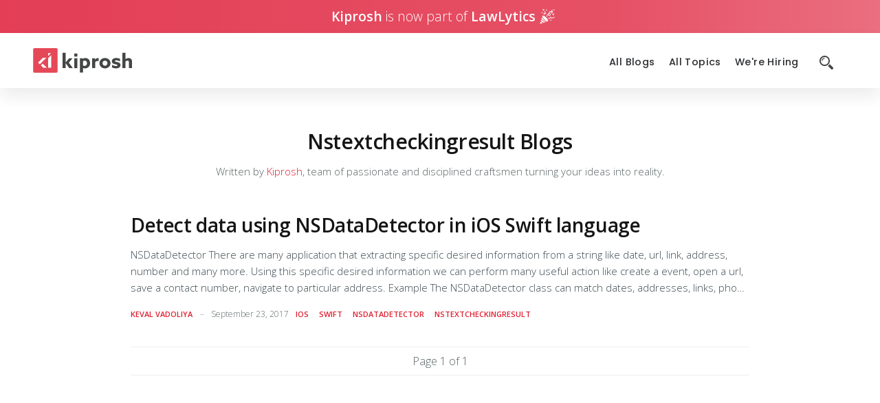

--- FILE ---
content_type: text/html; charset=utf-8
request_url: https://blog.kiprosh.com/tag/ns_text_checking_result/
body_size: 3823
content:
<!DOCTYPE html>
<html lang="en">

<head>
  <meta charset="utf-8" />
  <meta http-equiv="X-UA-Compatible" content="IE=edge" />

  <title>nstextcheckingresult - Kiprosh Blogs</title>
  <meta name="HandheldFriendly" content="True" />
  <meta name="viewport" content="width=device-width, initial-scale=1.0" />


  <link href="https://fonts.googleapis.com/css?family=Open+Sans:300,400,600,700|Poppins:300,400,500,600,700|PT+Mono"
    rel="stylesheet" />

  <link rel="stylesheet" type="text/css" href="/assets/built/screen.css?v=c0c0055851" />

  <link rel="icon" href="/favicon.png" type="image/png" />
    <link rel="canonical" href="https://blog.kiprosh.com/tag/ns_text_checking_result/" />
    <meta name="referrer" content="no-referrer-when-downgrade" />
    
    <meta property="og:site_name" content="Kiprosh Blogs" />
    <meta property="og:type" content="website" />
    <meta property="og:title" content="nstextcheckingresult - Kiprosh Blogs" />
    <meta property="og:description" content="On our blog, we share our culture, processes, insights on scaling web &amp; mobile apps, and our learnings. Our aim is to contribute back to the community." />
    <meta property="og:url" content="https://blog.kiprosh.com/tag/ns_text_checking_result/" />
    <meta property="article:publisher" content="https://www.facebook.com/kiprosh" />
    <meta name="twitter:card" content="summary" />
    <meta name="twitter:title" content="nstextcheckingresult - Kiprosh Blogs" />
    <meta name="twitter:description" content="On our blog, we share our culture, processes, insights on scaling web &amp; mobile apps, and our learnings. Our aim is to contribute back to the community." />
    <meta name="twitter:url" content="https://blog.kiprosh.com/tag/ns_text_checking_result/" />
    <meta name="twitter:site" content="@KiproshHQ" />
    
    <script type="application/ld+json">
{
    "@context": "https://schema.org",
    "@type": "Series",
    "publisher": {
        "@type": "Organization",
        "name": "Kiprosh Blogs",
        "url": "https://blog.kiprosh.com/",
        "logo": {
            "@type": "ImageObject",
            "url": "https://blog.kiprosh.com/content/images/2019/03/kiprosh.svg"
        }
    },
    "url": "https://blog.kiprosh.com/tag/ns_text_checking_result/",
    "name": "nstextcheckingresult",
    "mainEntityOfPage": {
        "@type": "WebPage",
        "@id": "https://blog.kiprosh.com/"
    }
}
    </script>

    <meta name="generator" content="Ghost 4.48" />
    <link rel="alternate" type="application/rss+xml" title="Kiprosh Blogs" href="https://blog.kiprosh.com/rss/" />
    
    <script defer src="/public/cards.min.js?v=c0c0055851"></script>
    <link rel="stylesheet" type="text/css" href="/public/cards.min.css?v=c0c0055851">
    <link rel="stylesheet" href="https://cdnjs.cloudflare.com/ajax/libs/prism/1.15.0/themes/prism-tomorrow.min.css" integrity="sha512-e1U1k78A6sKwL+S2D9GYnOblTfzMch6cdHvDJ/vvCU6XA8mWRpNJCAWnhmav1WjnYV7Q9u3jhRNrWJ8zr2+2oA==" crossorigin="anonymous" />
<script async src="https://www.googletagmanager.com/gtag/js?id=UA-7541651-2"></script>

<script>
  window.dataLayer = window.dataLayer || [];
  function gtag(){dataLayer.push(arguments);}
  gtag('js', new Date());
  gtag('config', 'UA-7541651-2');
    
  //  gtag('config', 'G-RS3EG7MWH4');
</script><style>:root {--ghost-accent-color: #15171A;}</style>
</head>

<script>
  var maxPages = parseInt('1');
</script>

<body class="tag-template tag-ns_text_checking_result">
    <link rel="stylesheet" type="text/css" href="/assets/built/steam.css?v=c0c0055851" />



<header class="top-section" >
<section class="announcement">
  <p class="announcement-body">
    <b>Kiprosh</b>&nbsp;
    <span>is now part of</span>&nbsp;
    <a
      target="_blank"
      href="https://www.lawlytics.com/about?utm_source=kiprosh&utm_medium=kiprosh-blog"
      rel="noreferrer"
    >
      <b>LawLytics</b>
      <img class="party" src="/assets/party-icon.svg?v=c0c0055851" />
    </a>
  </p>
</section><div class="relative">
<div class="site-header">
  <div class="brand-container">
    <div class="hamburger-menu-icon">
      <div class="menu-icon">
        <svg stroke="currentColor" fill="none" stroke-width="2" viewBox="0 0 24 24" stroke-linecap="round"
          stroke-linejoin="round" size="36" height="36" width="36">
          <line x1="3" y1="12" x2="21" y2="12"></line>
          <line x1="3" y1="6" x2="21" y2="6"></line>
          <line x1="3" y1="18" x2="21" y2="18"></line>
        </svg>
      </div>
      <div class="close-icon">
        <svg stroke="currentColor" fill="currentColor" stroke-width="0" viewBox="0 0 24 24" size="36" height="36"
          width="36">
          <path
            d="M19 6.41L17.59 5 12 10.59 6.41 5 5 6.41 10.59 12 5 17.59 6.41 19 12 13.41 17.59 19 19 17.59 13.41 12z">
          </path>
        </svg>
      </div>
    </div>
    <div class="site-header-content">
      <a href="https://kiprosh.com" class="site-title">
        <img class="site-logo" src="https://blog.kiprosh.com/content/images/2019/03/kiprosh.svg" alt="Kiprosh Blogs" />
      </a>
    </div>
  </div>
  <nav class="site-nav">
    <div class="site-nav-left">
      <div class="site-nav-left">
    <ul class="nav">
        <!-- Loop through the navigation items -->
            <li class="nav-all-blogs">
              <a href="https://blog.kiprosh.com/">All Blogs</a>
            </li>
            <li class="nav-all-topics">
              <a href="https://blog.kiprosh.com/tags/">All Topics</a>
            </li>
            <li class="nav-were-hiring">
              <a href="https://kiprosh.com/careers">We&#x27;re Hiring</a>
            </li>
            <li class="nav-search">
              <a href="https://blog.kiprosh.com/search/">
                <div class="search-icon">
                    <img src="/assets/search-icon.svg?v=c0c0055851" />
                </div>
              </a>
            </li>
    </ul>
</div>
    </div>
  </nav>
 </div>
  <div class="floating-header ">
    <div class="floating-header-logo">
      <a href="https://blog.kiprosh.com">
        <img src="https://blog.kiprosh.com/content/images/2018/09/kiprosh-logo.png" alt="Kiprosh Blogs icon" />
        <span>Kiprosh Blogs</span>
      </a>
    </div>
    <span class="floating-header-divider">&mdash;</span>
    <div class="floating-header-title"></div>
    <div class="floating-header-cta">
      <a href="https://kiprosh.com/life-at-kiprosh" class="theme-button">Life at Kiprosh</a>
    </div>
    <progress id="reading-progress" class="progress" value="0">
      <div class="progress-container">
        <span class="progress-bar"></span>
      </div>
    </progress>
  </div> 
</div>
</header>
  <article class="page-title">
  <header class="page-header">
    <h1 class="blog-title">nstextcheckingresult Blogs</h1>
      <p>Written by <a href="https://kiprosh.com">Kiprosh</a>, team of passionate and disciplined craftsmen turning your ideas into reality.</p>
  </header>
</article>
<main class="content" role="main">
  <article class="preview">
  <header>
    <h1 class="post-title"><a href="/detect-data-using-nsdatadetector-in-ios-swift-language/">Detect data using NSDataDetector in iOS Swift language</a></h1>
  </header>
  <section class="post-excerpt">
    <p>NSDataDetector There are many application that extracting specific desired information from a string like date, url, link, address, number and many more. Using this specific desired information we can perform many useful action like create a event, open a url, save a contact number, navigate to particular address.  Example     The NSDataDetector class can match dates, addresses, links, phone numbers and transit information. NSDataDetector will be return one of the data detectors type, depending on the type of result being returned and they may have different properties. For example, Result of type link have have a url, result of type date</p>
    <span class="post-meta">
      <span class="author-wrapper">
        <a href="/author/keval-vadoliya/">Keval Vadoliya</a>
      </span>

      <span class="date-wrapper">
        <time class="meta-date" datetime="2017-09-23">September 23, 2017</time>
      </span>
      <span class="outer-wrapper">
        <span class="tags-wrapper">
          <a href="/tag/i_os/">ios</a>&nbsp; &nbsp; &nbsp;<a href="/tag/swift/">swift</a>&nbsp; &nbsp; &nbsp;<a href="/tag/ns_data_detector/">nsdatadetector</a>&nbsp; &nbsp; &nbsp;<a href="/tag/ns_text_checking_result/">nstextcheckingresult</a>
        </span>
      </span>

      </div>
  </section>
</article>  <div>
<nav class="pagination" role="pagination">
    <span class="page-number">Page 1 of 1</span>
</nav>

</div>

</main>

  <footer class="site-footer outer">
  <div class="site-footer-content inner">
    <div class="copyright"><a href="https://blog.kiprosh.com">Kiprosh Blogs</a> &copy; 2026
    </div>
    <nav class="site-footer-nav">
      <a href="https://blog.kiprosh.com">Latest Posts</a>
      <a href="https://www.facebook.com/kiprosh" target="_blank"
        rel="noopener">Facebook</a>
      <a href="https://twitter.com/KiproshHQ" target="_blank" rel="noopener">Twitter</a>
    </nav>
  </div>
</footer>
  <script src="https://code.jquery.com/jquery-3.2.1.min.js"
    integrity="sha256-hwg4gsxgFZhOsEEamdOYGBf13FyQuiTwlAQgxVSNgt4=" crossorigin="anonymous">
    </script>
  <script src="https://unpkg.com/@tryghost/content-api@1.3.9/umd/content-api.min.js"></script>
  <script src="/assets/built/kiprosh-blog-theme.js?v=c0c0055851"></script>
  
  

  <script src="https://cdnjs.cloudflare.com/ajax/libs/prism/1.24.1/components/prism-core.min.js" integrity="sha512-hM0R3pW9UdoNG9T+oIW5pG9ndvy3OKChFfVTKzjyxNW9xrt6vAbD3OeFWdSLQ8mjKSgd9dSO3RXn3tojQtiA8Q==" crossorigin="anonymous" referrerpolicy="no-referrer"></script>
<script src="https://cdnjs.cloudflare.com/ajax/libs/prism/1.24.1/plugins/autoloader/prism-autoloader.min.js" integrity="sha512-xCfKr8zIONbip3Q1XG/u5x40hoJ0/DtP1bxyMEi0GWzUFoUffE+Dfw1Br8j55RRt9qG7bGKsh+4tSb1CvFHPSA==" crossorigin="anonymous" referrerpolicy="no-referrer"></script>
<script>
    Prism.plugins.autoloader.languages_path = 'https://cdnjs.cloudflare.com/ajax/libs/prism/1.24.1/components/'
</script>

  <script>
    const search_api_key = 'f5c0562c7116f6e7a80ad050de6429a938e7d0e860d02e717694d0534e88c368158ff193e7f13a42f0891fdf74f952858a1e7462cc701c35dd9d33ba9f79ffcb';

    const ghostFinder = new GhostFinder({
      input: '#search-field',
      showResult: '#results',
      contentApiKey: search_api_key,
      excerpt_length: 100,
      resultTemplate: `
          <p>Number of posts found: ##resultCount</p>
          <div id="post-wrapper">
              ##results
          </div>
      `,
      singleResultTemplate: `
          <header>
              <h1 class="post-title">
                <a id='gh-ref' class='gh-search-item' href='##url'>
                ##title
                </a>
              </h1>
          </header>
          <section class="post-excerpt">
            <p>
              ##excerpt
            </p>
            <span class="post-meta">
              <span class="author-wrapper">
                ##authors
              </span>
              <time class="meta-date" datetime="2019-11-22">##published_at</time>
              <span class="tags-wrapper">
                ##tags
              </span>
            </span>
          </span></section>
      `,
    });
  </script>
</body>

</html>

--- FILE ---
content_type: image/svg+xml
request_url: https://blog.kiprosh.com/content/images/2019/03/kiprosh.svg
body_size: 993
content:
<svg id="Layer_1" data-name="Layer 1" xmlns="http://www.w3.org/2000/svg" viewBox="0 135 900 231"><defs><style>.cls-1{fill:#2f3030;}.cls-2{fill:#e23445;}.cls-3{fill:#fff;}</style></defs><title>Kiprosh</title><path class="cls-1" d="M268.69,179.79h27.89v88.06l.36.18,31.56-38.34h31.73l-34.48,40.36L362.8,320h-33L296.94,273.9l-.36.18V320H268.69Z"/><rect class="cls-1" x="375.29" y="229.69" width="27.88" height="90.26"/><path class="cls-1" d="M454.18,360.31H426.29V229.69h27.34v4.58l.36.19a39,39,0,0,1,22.38-6.79c23.12,0,42.75,18.35,42.75,46.41,0,29-20.73,47.89-47.15,47.89a40.6,40.6,0,0,1-17.43-3.49l-.36.18Zm14.31-60.91c14.49,0,22.56-10.46,22.56-23.85C491.05,262,483,251,469.22,251a25.9,25.9,0,0,0-15,4.95v40A31.63,31.63,0,0,0,468.49,299.4Z"/><path class="cls-1" d="M537.1,229.69h27.34V241.8l.37.18c6.23-8.81,15-13.39,26.23-13.39a22.35,22.35,0,0,1,5.87.73v26.24a31.93,31.93,0,0,0-7.52-.92c-9.72,0-17.79,2.93-24.4,10.64V320H537.1Z"/><path class="cls-1" d="M654.34,227.67c28.8,0,50.27,20.55,50.27,47.15S683.14,322,654.34,322s-50.27-20.55-50.27-47.15S625.54,227.67,654.34,227.67Zm0,70.26c12.66,0,22.38-10.27,22.38-23.11S667,251.7,654.34,251.7,632,262,632,274.82,641.68,297.93,654.34,297.93Z"/><path class="cls-1" d="M719.48,290c12.47,7.34,27,10.46,35.59,10.46,7.7,0,12.29-2,12.29-7,0-7-10.09-6.24-23.67-9.72-17.06-4.22-27.15-11.38-27.15-26.24.18-19.08,17.06-29.9,39.44-29.9,10.83,0,24.22,2.2,34.49,7.15v24c-11.92-6.79-25.86-9.72-33.94-9.72-7.33,0-11.74,2.2-11.74,6.42,0,6.6,9.73,6.05,23.12,9.35,17.24,4.22,27.7,10.83,27.7,26.42-.18,19.81-17.43,30.64-40.54,30.64-10.83,0-24.77-2.21-35.59-7.52Z"/><path class="cls-1" d="M812.67,179.79h27.89v58l.37.18a43.26,43.26,0,0,1,27.52-10.27c9.54,0,18,3.3,23.66,9.17,5.5,5.87,7.89,13.76,7.89,26.79V320H872.12V268.21c0-6.78-.92-10.09-3.12-12.65-2.39-2.76-5.69-3.86-9.54-3.86-7.16,0-14,3.67-18.9,7.53V320H812.67Z"/><rect class="cls-1" x="375.29" y="186.83" width="27.88" height="27.88"/><rect class="cls-2" x="1.38" y="138.71" width="222.32" height="222.32" rx="10.76" ry="10.76"/><polygon class="cls-3" points="120.4 226.1 61.45 285.06 46.13 269.73 62.75 253.08 89.73 226.1 120.4 226.1"/><polygon class="cls-3" points="125.69 316.03 92.43 316.03 71.31 294.92 87.94 278.28 125.69 316.03"/><polygon class="cls-3" points="163.09 183.41 137.47 183.41 137.47 209.03 163.09 183.41"/><polygon class="cls-3" points="137.47 228.75 137.47 316.53 165.36 316.53 165.36 228.72 165.36 226.27 165.36 200.87 137.47 228.75"/></svg>
